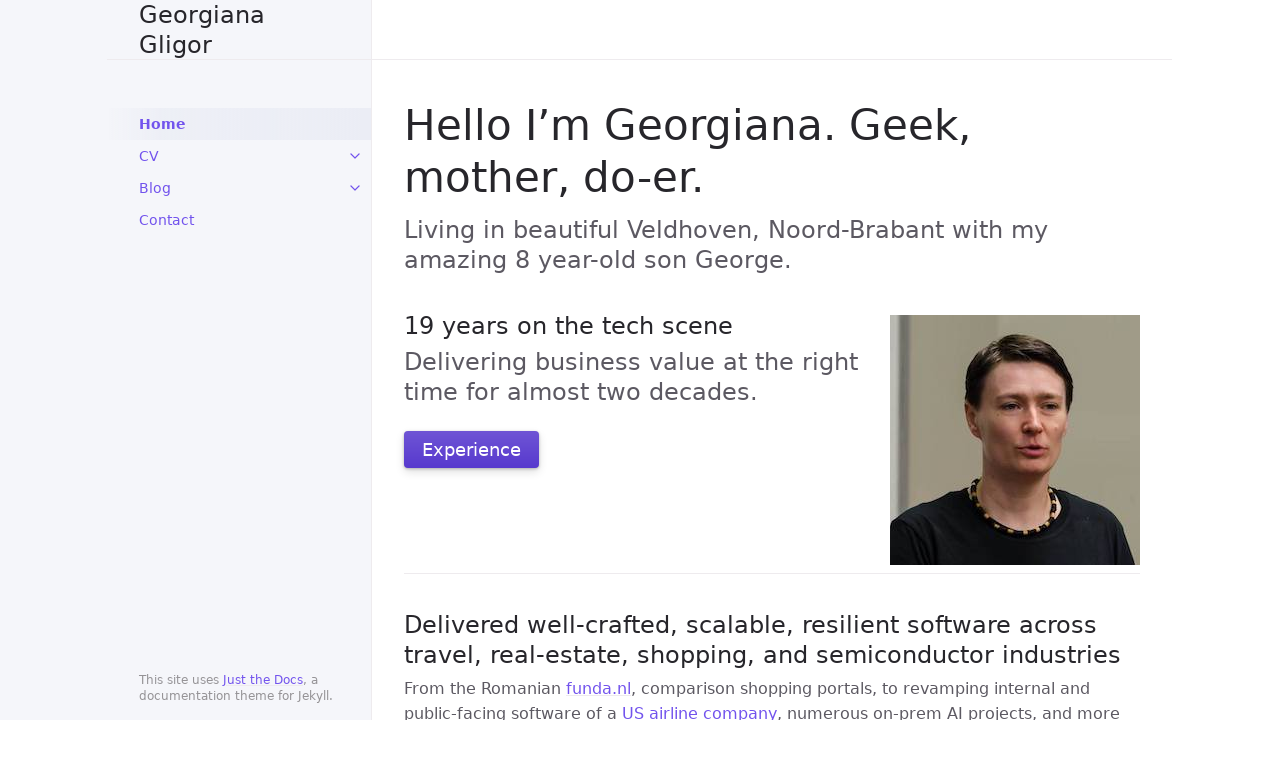

--- FILE ---
content_type: text/html; charset=utf-8
request_url: https://tekkie.ro/
body_size: 2649
content:
<!DOCTYPE html><html lang="en-US"><head><meta charset="UTF-8"><meta http-equiv="X-UA-Compatible" content="IE=Edge"><link rel="stylesheet" href="/assets/css/just-the-docs-default.css"> <script src="/assets/js/just-the-docs.js"></script><meta name="viewport" content="width=device-width, initial-scale=1"><link rel="icon" href="/favicon.ico" type="image/x-icon"><title>Home | Georgiana Gligor</title><meta name="generator" content="Jekyll v3.9.3" /><meta property="og:title" content="Home" /><meta property="og:locale" content="en_US" /><meta name="description" content="Georgiana Gligor. Geek. Mother. Do-er. Large-scale application architect with an eye for quality." /><meta property="og:description" content="Georgiana Gligor. Geek. Mother. Do-er. Large-scale application architect with an eye for quality." /><link rel="canonical" href="/" /><meta property="og:url" content="/" /><meta property="og:site_name" content="Georgiana Gligor" /><meta property="og:type" content="website" /><meta name="twitter:card" content="summary" /><meta property="twitter:title" content="Home" /> <script type="application/ld+json"> {"@context":"https://schema.org","@type":"WebSite","description":"Georgiana Gligor. Geek. Mother. Do-er. Large-scale application architect with an eye for quality.","headline":"Home","name":"Georgiana Gligor","url":"/"}</script><body> <a class="skip-to-main" href="#main-content">Skip to main content</a> <svg xmlns="http://www.w3.org/2000/svg" class="d-none"> <symbol id="svg-link" viewBox="0 0 24 24"><title>Link</title><svg xmlns="http://www.w3.org/2000/svg" width="24" height="24" viewBox="0 0 24 24" fill="none" stroke="currentColor" stroke-width="2" stroke-linecap="round" stroke-linejoin="round" class="feather feather-link"><path d="M10 13a5 5 0 0 0 7.54.54l3-3a5 5 0 0 0-7.07-7.07l-1.72 1.71"></path><path d="M14 11a5 5 0 0 0-7.54-.54l-3 3a5 5 0 0 0 7.07 7.07l1.71-1.71"></path> </svg> </symbol> <symbol id="svg-menu" viewBox="0 0 24 24"><title>Menu</title><svg xmlns="http://www.w3.org/2000/svg" width="24" height="24" viewBox="0 0 24 24" fill="none" stroke="currentColor" stroke-width="2" stroke-linecap="round" stroke-linejoin="round" class="feather feather-menu"><line x1="3" y1="12" x2="21" y2="12"></line><line x1="3" y1="6" x2="21" y2="6"></line><line x1="3" y1="18" x2="21" y2="18"></line> </svg> </symbol> <symbol id="svg-arrow-right" viewBox="0 0 24 24"><title>Expand</title><svg xmlns="http://www.w3.org/2000/svg" width="24" height="24" viewBox="0 0 24 24" fill="none" stroke="currentColor" stroke-width="2" stroke-linecap="round" stroke-linejoin="round" class="feather feather-chevron-right"><polyline points="9 18 15 12 9 6"></polyline> </svg> </symbol> <symbol id="svg-external-link" width="24" height="24" viewBox="0 0 24 24" fill="none" stroke="currentColor" stroke-width="2" stroke-linecap="round" stroke-linejoin="round" class="feather feather-external-link"><title id="svg-external-link-title">(external link)</title><path d="M18 13v6a2 2 0 0 1-2 2H5a2 2 0 0 1-2-2V8a2 2 0 0 1 2-2h6"></path><polyline points="15 3 21 3 21 9"></polyline><line x1="10" y1="14" x2="21" y2="3"></line> </symbol> <symbol id="svg-copy" viewBox="0 0 16 16"><title>Copy</title><svg xmlns="http://www.w3.org/2000/svg" width="16" height="16" fill="currentColor" class="bi bi-clipboard" viewBox="0 0 16 16"><path d="M4 1.5H3a2 2 0 0 0-2 2V14a2 2 0 0 0 2 2h10a2 2 0 0 0 2-2V3.5a2 2 0 0 0-2-2h-1v1h1a1 1 0 0 1 1 1V14a1 1 0 0 1-1 1H3a1 1 0 0 1-1-1V3.5a1 1 0 0 1 1-1h1v-1z"/><path d="M9.5 1a.5.5 0 0 1 .5.5v1a.5.5 0 0 1-.5.5h-3a.5.5 0 0 1-.5-.5v-1a.5.5 0 0 1 .5-.5h3zm-3-1A1.5 1.5 0 0 0 5 1.5v1A1.5 1.5 0 0 0 6.5 4h3A1.5 1.5 0 0 0 11 2.5v-1A1.5 1.5 0 0 0 9.5 0h-3z"/> </svg> </symbol> <symbol id="svg-copied" viewBox="0 0 16 16"><title>Copied</title><svg xmlns="http://www.w3.org/2000/svg" width="16" height="16" fill="currentColor" class="bi bi-clipboard-check-fill" viewBox="0 0 16 16"><path d="M6.5 0A1.5 1.5 0 0 0 5 1.5v1A1.5 1.5 0 0 0 6.5 4h3A1.5 1.5 0 0 0 11 2.5v-1A1.5 1.5 0 0 0 9.5 0h-3Zm3 1a.5.5 0 0 1 .5.5v1a.5.5 0 0 1-.5.5h-3a.5.5 0 0 1-.5-.5v-1a.5.5 0 0 1 .5-.5h3Z"/><path d="M4 1.5H3a2 2 0 0 0-2 2V14a2 2 0 0 0 2 2h10a2 2 0 0 0 2-2V3.5a2 2 0 0 0-2-2h-1v1A2.5 2.5 0 0 1 9.5 5h-3A2.5 2.5 0 0 1 4 2.5v-1Zm6.854 7.354-3 3a.5.5 0 0 1-.708 0l-1.5-1.5a.5.5 0 0 1 .708-.708L7.5 10.793l2.646-2.647a.5.5 0 0 1 .708.708Z"/> </svg> </symbol> </svg><div class="side-bar"><div class="site-header"> <a href="/" class="site-title lh-tight"> Georgiana Gligor </a> <a href="#" id="menu-button" class="site-button"> <svg viewBox="0 0 24 24" class="icon"><use xlink:href="#svg-menu"></use></svg> </a></div><nav aria-label="Main" id="site-nav" class="site-nav"><ul class="nav-list"><li class="nav-list-item active"><a href="/" class="nav-list-link active">Home</a><li class="nav-list-item"><a href="#" class="nav-list-expander" aria-label="toggle links in CV category"> <svg viewBox="0 0 24 24"><use xlink:href="#svg-arrow-right"></use></svg> </a><a href="/cv/" class="nav-list-link">CV</a><ul class="nav-list"><li class="nav-list-item "><a href="#" class="nav-list-expander" aria-label="toggle links in Experience category"> <svg viewBox="0 0 24 24"><use xlink:href="#svg-arrow-right"></use></svg> </a><a href="/cv/experience/" class="nav-list-link">Experience</a><ul class="nav-list"><li class="nav-list-item "> <a href="/cv/experience/asml-gmbh/" class="nav-list-link">ASML Holding N.V.</a><li class="nav-list-item "> <a href="/cv/experience/tekkie-consulting.html" class="nav-list-link">Tekkie Consulting SRL</a><li class="nav-list-item "> <a href="/cv/experience/lola-enterprises.html" class="nav-list-link">Lola Enterprises Ltd</a><li class="nav-list-item "> <a href="/cv/experience/easytobook.html" class="nav-list-link">Easy To Book GmbH</a><li class="nav-list-item "> <a href="/cv/experience/hermes-consulting.html" class="nav-list-link">Hermes Consulting Ltd</a><li class="nav-list-item "> <a href="/cv/experience/realmedia-network.html" class="nav-list-link">Realmedia Network SRL</a><li class="nav-list-item "> <a href="/cv/experience/ciao-gmbh/" class="nav-list-link">Ciao GmbH</a><li class="nav-list-item "> <a href="/cv/experience/iq-solutions.html" class="nav-list-link">IQ Solutions SRL</a></ul><li class="nav-list-item "><a href="/cv/education/" class="nav-list-link">Education</a></ul><li class="nav-list-item"><a href="#" class="nav-list-expander" aria-label="toggle links in Blog category"> <svg viewBox="0 0 24 24"><use xlink:href="#svg-arrow-right"></use></svg> </a><a href="/blog/" class="nav-list-link">Blog</a><ul class="nav-list"></ul><li class="nav-list-item"><a href="/contact/" class="nav-list-link">Contact</a></ul></nav><footer class="site-footer"> This site uses <a href="https://github.com/just-the-docs/just-the-docs">Just the Docs</a>, a documentation theme for Jekyll.</footer></div><div class="main" id="top"><div id="main-header" class="main-header"><div></div></div><div id="main-content-wrap" class="main-content-wrap"><div id="main-content" class="main-content" role="main"><h1 class="fs-9" id="hello-im-georgiana-geek-mother-do-er"> <a href="#hello-im-georgiana-geek-mother-do-er" class="anchor-heading" aria-labelledby="hello-im-georgiana-geek-mother-do-er"><svg viewBox="0 0 16 16" aria-hidden="true"><use xlink:href="#svg-link"></use></svg></a> Hello I’m Georgiana. Geek, mother, do-er.</h1><p class="fs-6">Living in beautiful Veldhoven, Noord-Brabant with my amazing 8 year-old son George.</p><p class="float-right"><img src="/assets/images/georgiana-in-nashville.jpg" alt="georgiana-in-nashville" /></p><h2 id="19-years-on-the-tech-scene"> <a href="#19-years-on-the-tech-scene" class="anchor-heading" aria-labelledby="19-years-on-the-tech-scene"><svg viewBox="0 0 16 16" aria-hidden="true"><use xlink:href="#svg-link"></use></svg></a> 19 years on the tech scene</h2><p class="fs-6 fw-300">Delivering business value at the right time for almost two decades.</p><p><a href="/cv" class="btn btn-primary fs-5 mb-4 mb-md-0 mr-2">Experience</a></p><p><br /><br /></p><hr /><h2 id="delivered-well-crafted-scalable-resilient-software-across-travel-real-estate-shopping-and-semiconductor-industries"> <a href="#delivered-well-crafted-scalable-resilient-software-across-travel-real-estate-shopping-and-semiconductor-industries" class="anchor-heading" aria-labelledby="delivered-well-crafted-scalable-resilient-software-across-travel-real-estate-shopping-and-semiconductor-industries"><svg viewBox="0 0 16 16" aria-hidden="true"><use xlink:href="#svg-link"></use></svg></a> Delivered well-crafted, scalable, resilient software across travel, real-estate, shopping, and semiconductor industries</h2><p>From the Romanian <a href="www.funda.nl">funda.nl</a>, comparison shopping portals, to revamping internal and public-facing software of a <a href="www.allegiant.com">US airline company</a>, numerous on-prem AI projects, and more recently <a href="www.asml.com">chip manufacturing industry</a>, I bring passion, competence, and expertise to deliver the right product on time in the market to solve the right business needs.</p><p><a href="/projects" class="btn fs-5 mb-4 mb-md-0">Checkout some of my projects</a></p><h2 id="sharing-my-expertise-as-a-conference-speaker-and-mentor"> <a href="#sharing-my-expertise-as-a-conference-speaker-and-mentor" class="anchor-heading" aria-labelledby="sharing-my-expertise-as-a-conference-speaker-and-mentor"><svg viewBox="0 0 16 16" aria-hidden="true"><use xlink:href="#svg-link"></use></svg></a> Sharing my expertise as a conference speaker and mentor</h2><p>I know how hard it is to continuously learn and improve yourself while living a meaningful life outside work.</p><p>Started sharing knowledge in the conference circuit brought me new friends and a lot of inner value. Soon after I started mentoring junior engineers remotely for a career path that fulfills them.</p><p>Brought hands-on workshops to companies to solve their ever-growing learning needs.</p><p><a href="/contact">Reach out</a> for more details.</p></div></div></div>
